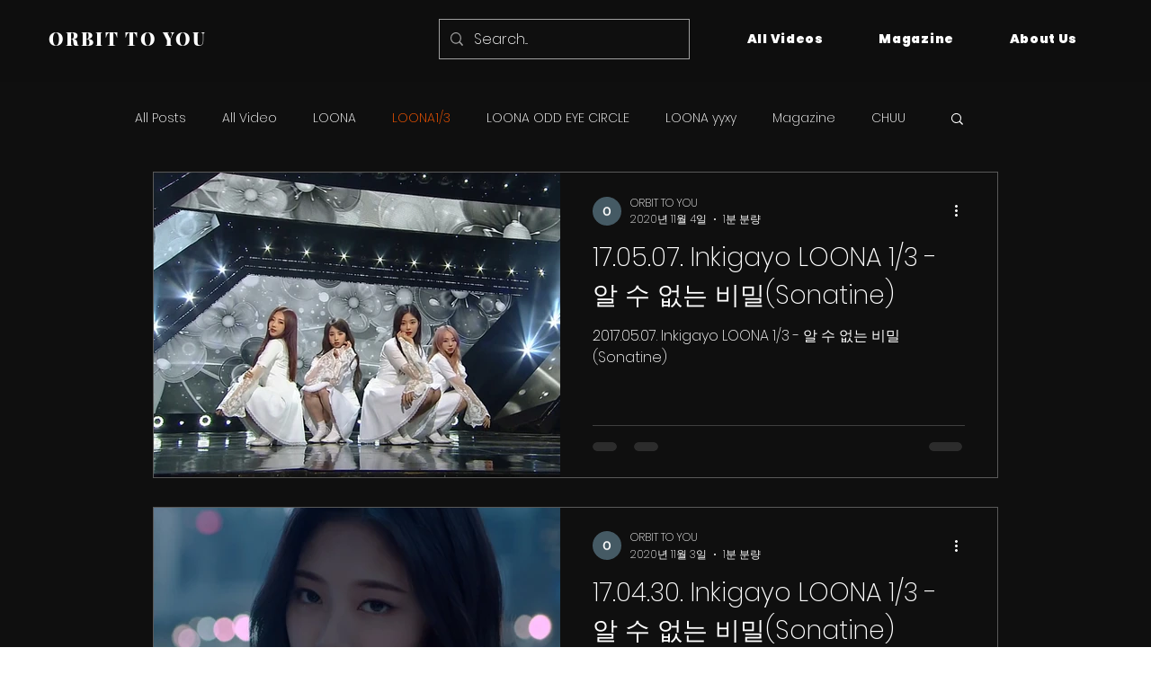

--- FILE ---
content_type: text/html; charset=utf-8
request_url: https://www.google.com/recaptcha/api2/aframe
body_size: 264
content:
<!DOCTYPE HTML><html><head><meta http-equiv="content-type" content="text/html; charset=UTF-8"></head><body><script nonce="e1q3YftXmB2eE2gHV5mryA">/** Anti-fraud and anti-abuse applications only. See google.com/recaptcha */ try{var clients={'sodar':'https://pagead2.googlesyndication.com/pagead/sodar?'};window.addEventListener("message",function(a){try{if(a.source===window.parent){var b=JSON.parse(a.data);var c=clients[b['id']];if(c){var d=document.createElement('img');d.src=c+b['params']+'&rc='+(localStorage.getItem("rc::a")?sessionStorage.getItem("rc::b"):"");window.document.body.appendChild(d);sessionStorage.setItem("rc::e",parseInt(sessionStorage.getItem("rc::e")||0)+1);localStorage.setItem("rc::h",'1769526951587');}}}catch(b){}});window.parent.postMessage("_grecaptcha_ready", "*");}catch(b){}</script></body></html>